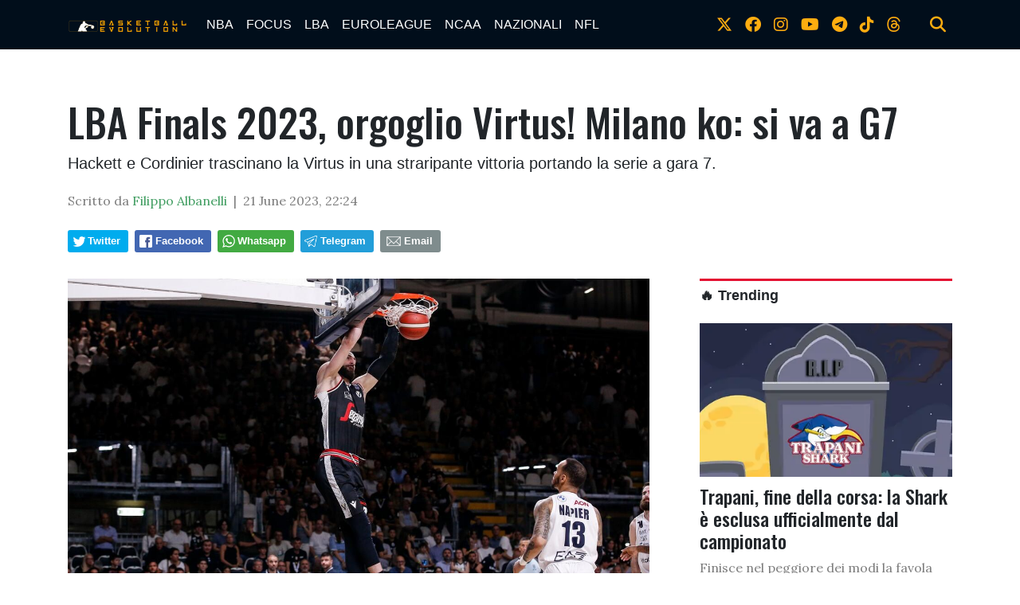

--- FILE ---
content_type: text/html; charset=UTF-8
request_url: https://www.bball-evolution.com/news/211155324422/lba-finals-2023-orgoglio-virtus-milano-ko-si-va-a-g7
body_size: 15028
content:
<!doctype html>
<html lang="en">
  
<!--
    _______________  ____    _________
    __  ___/__  /_ \/ /_ |  / /___  _/
    _____ \__  / __  /__ | / / __  /
    ____/ /_  /___  / __ |/ / __/ /
    /____/ /_____/_/  _____/  /___/
-->

<head>
    <meta charset="utf-8">
<meta name="viewport" content="width=device-width, initial-scale=1, shrink-to-fit=no">
<meta name="description" content="">
<meta name="author" content="">
<link rel="icon" type="image/png" href="https://slyvi-tstorage.slyvi.it/tli_3022232991489_b1ee4aec052b0e2594400e1fd38eedd1be29b61b_1593728605715059.jpg" />

<title>LBA Finals 2023, orgoglio Virtus! Milano ko: si va a G7</title>

<link href="https://fonts.googleapis.com/css?family=Lora:400,400i,700,700i|Oswald:400,500" rel="stylesheet">

<!-- Bootstrap core CSS -->
<link rel="stylesheet" href="https://cdnjs.cloudflare.com/ajax/libs/twitter-bootstrap/4.3.1/css/bootstrap.min.css" />

<link rel="stylesheet" href="https://cdnjs.cloudflare.com/ajax/libs/font-awesome/6.4.2/css/all.min.css">

<!-- Custom styles for this template -->
<link href="/css/main.css" rel="stylesheet">
<link href="/css/widgets.css" rel="stylesheet">

<script>
    function isMobile() {
        if ($(window).width() < 769) return true;
        else return false;
    }
</script>


  <!-- CTI:single-news --><script>window.slyvi_cti = 'single-news'</script><meta property="fb:app_id" content="232846060162720"/><meta property="og:title" content="LBA Finals 2023, orgoglio Virtus! Milano ko: si va a G7"/><meta property="og:description" content="Hackett e Cordinier trascinano la Virtus in una straripante vittoria portando la serie a gara 7."/><meta property="og:type" content="article"/><meta property="og:url" content="https://www.bball-evolution.com/news/211155324422/lba-finals-2023-orgoglio-virtus-milano-ko-si-va-a-g7"/><meta property="og:image" content="https://slyvi-tstorage.fra1.cdn.digitaloceanspaces.com/l228525490376_tml3022232991489_290108757205_1687378726782616.jpg"/><meta property="og:site_name" content="Basketball-Evolution"/><meta property="twitter:card" content="summary_large_image"/><meta property="twitter:title" content="LBA Finals 2023, orgoglio Virtus! Milano ko: si va a G7"/><meta property="twitter:description" content="Hackett e Cordinier trascinano la Virtus in una straripante vittoria portando la serie a gara 7.🏆 LBA FINALS 2023 🏆Virtus Bologna..."/><meta property="twitter:image" content="https://slyvi-tstorage.fra1.cdn.digitaloceanspaces.com/l228525490376_tml3022232991489_290108757205_1687378726782616.jpg"/><link rel="alternate" type="application/rss+xml" href="https://www.bball-evolution.com/feed?gn" />
<link rel="canonical" href="https://www.bball-evolution.com/news/211155324422/lba-finals-2023-orgoglio-virtus-milano-ko-si-va-a-g7" />
<!-- Global site tag (gtag.js) - Google Analytics -->
										<script async src="https://www.googletagmanager.com/gtag/js?id=UA-26279293-1"></script>
										<script>
											window.dataLayer = window.dataLayer || [];
											function gtag(){dataLayer.push(arguments);}
											gtag('js', new Date());

											gtag('config', 'UA-26279293-1');
										</script>
										<!-- End Google Analytics -->
<style type="text/css">
											#navlnk {
												position:fixed !important; position:absolute;
												right:3px;top:3px;top: expression(3+(a=document.body.scrollTop)+'px');
												padding:4px 7px 4px 20px;background:#111 url(images/minicons/n/tp_dashboard.png) 4px center no-repeat;color:#fff;font-size:11px;cursor:pointer;-moz-border-radius:3px;-webkit-border-radius:3px;border-radius:3px
											}
											// CKEditor font size related style
											.text-tiny { font-size: 0.7em; }
											.text-small { font-size: 0.85em; }
											.text-big { font-size: 1.4em; }
											.text-huge { font-size: 1.8em; }
										</style>
<script type="text/javascript">
											var lng = 'it';
											var SH = 'www.slyvi.com';
											var tp_info = {"name":"Basketball-Evolution","logo":"https:\/\/slyvi-tlogos.s3.amazonaws.com\/r228525490376_tl3022232991489_453871162581_1591261576927447.jpg","fllw":1};
											
											
										</script>
<!-- Quantcast Choice. Consent Manager Tag v2.0 (for TCF 2.0) -->
<script type="text/javascript" async=true>
(function() {
  var host = window.location.hostname;
  var element = document.createElement('script');
  var firstScript = document.getElementsByTagName('script')[0];
  var url = 'https://quantcast.mgr.consensu.org'
    .concat('/choice/', 'ZnRx9eTPrTFdN', '/', host, '/choice.js')
  var uspTries = 0;
  var uspTriesLimit = 3;
  element.async = true;
  element.type = 'text/javascript';
  element.src = url;

  firstScript.parentNode.insertBefore(element, firstScript);

  function makeStub() {
    var TCF_LOCATOR_NAME = '__tcfapiLocator';
    var queue = [];
    var win = window;
    var cmpFrame;

    function addFrame() {
      var doc = win.document;
      var otherCMP = !!(win.frames[TCF_LOCATOR_NAME]);

      if (!otherCMP) {
        if (doc.body) {
          var iframe = doc.createElement('iframe');

          iframe.style.cssText = 'display:none';
          iframe.name = TCF_LOCATOR_NAME;
          doc.body.appendChild(iframe);
        } else {
          setTimeout(addFrame, 5);
        }
      }
      return !otherCMP;
    }

    function tcfAPIHandler() {
      var gdprApplies;
      var args = arguments;

      if (!args.length) {
        return queue;
      } else if (args[0] === 'setGdprApplies') {
        if (
          args.length > 3 &&
          args[2] === 2 &&
          typeof args[3] === 'boolean'
        ) {
          gdprApplies = args[3];
          if (typeof args[2] === 'function') {
            args[2]('set', true);
          }
        }
      } else if (args[0] === 'ping') {
        var retr = {
          gdprApplies: gdprApplies,
          cmpLoaded: false,
          cmpStatus: 'stub'
        };

        if (typeof args[2] === 'function') {
          args[2](retr);
        }
      } else {
        queue.push(args);
      }
    }

    function postMessageEventHandler(event) {
      var msgIsString = typeof event.data === 'string';
      var json = {};

      try {
        if (msgIsString) {
          json = JSON.parse(event.data);
        } else {
          json = event.data;
        }
      } catch (ignore) {}

      var payload = json.__tcfapiCall;

      if (payload) {
        window.__tcfapi(
          payload.command,
          payload.version,
          function(retValue, success) {
            var returnMsg = {
              __tcfapiReturn: {
                returnValue: retValue,
                success: success,
                callId: payload.callId
              }
            };
            if (msgIsString) {
              returnMsg = JSON.stringify(returnMsg);
            }
            event.source.postMessage(returnMsg, '*');
          },
          payload.parameter
        );
      }
    }

    while (win) {
      try {
        if (win.frames[TCF_LOCATOR_NAME]) {
          cmpFrame = win;
          break;
        }
      } catch (ignore) {}

      if (win === window.top) {
        break;
      }
      win = win.parent;
    }
    if (!cmpFrame) {
      addFrame();
      win.__tcfapi = tcfAPIHandler;
      win.addEventListener('message', postMessageEventHandler, false);
    }
  };

  makeStub();

  var uspStubFunction = function() {
    var arg = arguments;
    if (typeof window.__uspapi !== uspStubFunction) {
      setTimeout(function() {
        if (typeof window.__uspapi !== 'undefined') {
          window.__uspapi.apply(window.__uspapi, arg);
        }
      }, 500);
    }
  };

  var checkIfUspIsReady = function() {
    uspTries++;
    if (window.__uspapi === uspStubFunction && uspTries < uspTriesLimit) {
      console.warn('USP is not accessible');
    } else {
      clearInterval(uspInterval);
    }
  };

  if (typeof window.__uspapi === 'undefined') {
    window.__uspapi = uspStubFunction;
    var uspInterval = setInterval(checkIfUspIsReady, 6000);
  }
})();
</script>
<!-- End Quantcast Choice. Consent Manager Tag v2.0 (for TCF 2.0) -->
<style type="text/css">.news-body table {
    margin-left: auto;
    margin-right: auto;
}
figure.table {
    width: auto !important;
}

twitter-widget,
[id^="instagram-embed-"],
.instagram-media,
.youtube-embed, 
.vimeo-embed,
.moovi-embed,
.twitter-tweet {
    margin: 25px auto !important;
    display: block;
}</style>
<script type="text/javascript" src="https://code.jquery.com/jquery-2.2.4.min.js"></script>
<script type="text/javascript" src="//www.slyvi.com/js/jquery.team_behavior.js"></script>
<script type="text/javascript" src="//www.slyvi.com/assets/js/view.js?auto"></script>
<!-- Matomo -->
				<script type="text/javascript">
					var _paq = window._paq || [];
					_paq.push(["trackPageView"]);
					_paq.push(["enableLinkTracking"]);

					(function() {
						var u="https://stats6.slyvi.it/";
						_paq.push(["setTrackerUrl", u+"matomo.php"]);
						_paq.push(["setSiteId", "3022232991489"]);

						

						var d=document, g=d.createElement("script"), s=d.getElementsByTagName("script")[0];
						g.type="text/javascript"; g.async=true; g.defer=true; g.src=u+"matomo.js"; s.parentNode.insertBefore(g,s);
					})();
				</script>
				<!-- End Matomo Code -->
<script>if(typeof gtag !== 'undefined') gtag('event', '4791237e3f730987f7e26c45c6cad662', {'event_category': 'e7126ec57211829b32ae9e9290d4a376', 'value': 86917320});if(typeof _paq !== 'undefined') _paq.push(['trackEvent', 'e7126ec57211829b32ae9e9290d4a376', 86917320]);</script>
<script defer event-author_id="86917320" data-domain="bball-evolution.com" src="https://stats5.slyvi.it/js/script.pageview-props.js"></script><script type="application/ld+json">{"@context":"https:\/\/schema.org","@type":"BreadcrumbList","itemListElement":[{"@type":"ListItem","position":1,"item":{"@type":"WebSite","@id":"https:\/\/www.bball-evolution.com","name":"Home"}},[{"@type":"ListItem","position":2,"item":{"@type":"WebPage","@id":"https:\/\/www.bball-evolution.com\/news\/categories\/209530365449\/lba","name":"LBA"}}],[{"@type":"ListItem","position":3,"item":{"@type":"WebPage","@id":"https:\/\/www.bball-evolution.com\/news\/211155324422\/lba-finals-2023-orgoglio-virtus-milano-ko-si-va-a-g7","name":"LBA Finals 2023, orgoglio Virtus! Milano ko: si va a G7"}}]]}</script>
<script type="application/ld+json">{"@context":"https:\/\/schema.org","@type":"NewsArticle","mainEntityOfPage":{"@type":"WebPage","@id":"https:\/\/www.bball-evolution.com\/news\/211155324422\/lba-finals-2023-orgoglio-virtus-milano-ko-si-va-a-g7"},"headline":"LBA Finals 2023, orgoglio Virtus! Milano ko: si va a G7","image":"https:\/\/slyvi-tstorage.fra1.cdn.digitaloceanspaces.com\/l228525490376_tml3022232991489_290108757205_1687378726782616.jpg","thumbnailUrl":"https:\/\/slyvi-tstorage.fra1.cdn.digitaloceanspaces.com\/l228525490376_tml3022232991489_290108757205_1687378726782616.jpg","datePublished":"2023-06-21T22:24:00+02:00","dateModified":null,"publisher":{"@type":"Organization","name":"Basketball-Evolution","logo":{"@type":"ImageObject","url":"https:\/\/slyvi-tlogos.s3.amazonaws.com\/r228525490376_tl3022232991489_453871162581_1591261576927447.jpg"}},"isPartOf":{"@type":"CollectionPage","name":"LBA","url":"https:\/\/www.bball-evolution.com\/news\/categories\/209530365449\/lba"},"author":{"@type":"Person","name":"Filippo Albanelli","url":"https:\/\/www.bball-evolution.com\/author\/86917320\/filippo-albanelli"}}</script></head>

  <body class="is-single-news single-news-211155324422 via-new-et">
    <header>
        <!-- Fixed navbar -->
    <nav class="navbar navbar-expand-md navbar-dark bg-dark">
        <div class="container">
            <a class="navbar-brand" href="/">
                <img src="https://slyvi-tstorage.slyvi.it/tli_3022232991489_6b8feca0d5f0aec7fb97ca58bed01e8e52a70179_1593726641523324.png" />
            </a>
            <button class="navbar-toggler" type="button" data-toggle="collapse" data-target="#navbarCollapse" aria-controls="navbarCollapse" aria-expanded="false" aria-label="Toggle navigation">
                <span class="navbar-toggler-icon"></span>
            </button>
            <div class="collapse navbar-collapse" id="navbarCollapse">
                <ul class="navbar-nav mr-auto">
                                    <li class="nav-item active">
                        <a class="nav-link" href="/news/category/175170627081">NBA</a>
                                            <ul class="">
                                                <li class="nav-item active">
                        <a class="nav-link" href="/news/category/157990757897">PLAYOFFS 2025</a>
                                        </li>
                                    <li class="nav-item active">
                        <a class="nav-link" href="#">Season</a>
                                        </li>
                                    <li class="nav-item active">
                        <a class="nav-link" href="/news/category/3371935241">ALL STAR GAME</a>
                                        </li>
                                        </ul>
                                        </li>
                                    <li class="nav-item active">
                        <a class="nav-link" href="/news/category/72091411977">FOCUS</a>
                                            <ul class="">
                                                <li class="nav-item active">
                        <a class="nav-link" href="#">Interviste</a>
                                        </li>
                                        </ul>
                                        </li>
                                    <li class="nav-item active">
                        <a class="nav-link" href="/news/category/209530365449">LBA</a>
                                        </li>
                                    <li class="nav-item active">
                        <a class="nav-link" href="/news/category/535947879945">EUROLEAGUE</a>
                                        </li>
                                    <li class="nav-item active">
                        <a class="nav-link" href="/news/category/398508926473">NCAA</a>
                                        </li>
                                    <li class="nav-item active">
                        <a class="nav-link" href="/news/category/54911542793">NAZIONALI</a>
                                            <ul class="">
                                                <li class="nav-item active">
                        <a class="nav-link" href="/news/category/295429711369">Mondiali 2023</a>
                                        </li>
                                        </ul>
                                        </li>
                                    <li class="nav-item active">
                        <a class="nav-link" href="/news/category/484408272393">NFL</a>
                                        </li>
                                </ul>
                <ul class="navbar-nav social-icons-ul">
                                    <li class="nav-item">
                        <a class="nav-link" href="https://www.twitter.com/bball_evo" target="_blank"><i class="fa-brands fa-x-twitter" aria-hidden="true"></i></a>
                    </li>
                                                    <li class="nav-item">
                        <a class="nav-link" href="https://www.facebook.com/bballevolution" target="_blank"><i class="fa-brands fa-facebook" aria-hidden="true"></i></a>
                    </li>
                                                    <li class="nav-item">
                        <a class="nav-link" href="https://www.instagram.com/bball_evo" target="_blank"><i class="fa-brands fa-instagram" aria-hidden="true"></i></a>
                    </li>
                                                    <li class="nav-item">
                        <a class="nav-link" href="https://www.youtube.com/Basketball Evolution" target="_blank"><i class="fa-brands fa-youtube" aria-hidden="true"></i></a>
                    </li>
                                                    <li class="nav-item">
                        <a class="nav-link" href="https://t.me/bballevo" target="_blank"><i class="fa-brands fa-telegram-plane"></i></i></a>
                    </li>
                                                    <li class="nav-item">
                        <a class="nav-link" href="https://www.tiktok.com/bball_evo" target="_blank"><i class="fa-brands fa-tiktok"></i></a>
                    </li>
                                                                                    <li class="nav-item">
                        <a class="nav-link" href="https://www.threads.net/bball_evo" target="_blank"><i class="fa-brands fa-threads"></i></a>
                    </li>
                                    <li class="nav-item m-l-md">
                        <a class="nav-link" href="#" onclick="$('.search-bar').toggle(); return false;"><i class="fa fa-search" aria-hidden="true"></i></a>
                    </li>
                </ul>
            </div>
        </div>
    </nav>
</header>

<div class="search-bar-wrapper">
    <div class="search-bar">
        <form action="/search" method="GET">
            <div class="container">
                <input type="text" name="q" class="form-control" placeholder="Cerca..." />
                <button class="btn btn-success">Cerca</button>
            </div>
        </form>
    </div>
</div>

    <div class="container text-center">
        
    </div>

        <div class="main-container container single-news">
        <div>
            <h1 class="title-fonted single-news-title">LBA Finals 2023, orgoglio Virtus! Milano ko: si va a G7</h1>
            <p class="paragraph-titled lead">Hackett e Cordinier trascinano la Virtus in una straripante vittoria portando la serie a gara 7.</p>
            <div class="meta paragraph-fonted m-t-md m-b-md">
                Scritto da <span class="author-name">Filippo Albanelli</span> &nbsp;|&nbsp;                                 <time>21 June 2023, 22:24</time>
            </div>
            <div class="m-t-md m-b-md outside-sb">
                <div class="social-sharers" style="padding: 5px 0; overflow: hidden;"><div class="twitter-sharer" style="float: left; margin: 0 8px 8px 0;">
							<div data-sharer="twitter" data-url="https://www.bball-evolution.com/news/211155324422/lba-finals-2023-orgoglio-virtus-milano-ko-si-va-a-g7" style="background-image: url('[data-uri]');
			background-color: #00acee; background-repeat: no-repeat; background-position: 5px center; background-size: 19px;
			display:inline-block; border-radius:3px; line-height:1; cursor: pointer;
			font-size: 80%; font-weight: 700; padding: 8px 10px 8px 25px; color: #ffffff; border: none;">Twitter</div>
						</div><div class="facebook-sharer" style="float: left; margin: 0 8px 8px 0;">
							<div data-sharer="facebook" data-url="https://www.bball-evolution.com/news/211155324422/lba-finals-2023-orgoglio-virtus-milano-ko-si-va-a-g7" style="background-image:  url('[data-uri]');
			background-color: #4267B2; background-repeat: no-repeat; background-position: 6px center; background-size: 16px;
			display:inline-block; border-radius:3px; line-height:1; cursor: pointer;
			font-size: 80%; font-weight: 700; padding: 8px 10px 8px 26px; color: #ffffff; border: none;">Facebook</div>
						</div><div class="whatsapp-sharer" style="float: left; margin: 0 8px 8px 0;">
							<div data-sharer="whatsapp" data-url="https://www.bball-evolution.com/news/211155324422/lba-finals-2023-orgoglio-virtus-milano-ko-si-va-a-g7" style="
			background-image: url([data-uri]);
			background-color: #42aa42; background-repeat: no-repeat; background-position: 5px center; background-size: 18px;
			display:inline-block; border-radius:3px; line-height:1; cursor: pointer;
			font-size: 80%; font-weight: 700; padding: 8px 10px 8px 25px; color: #ffffff; border: none;">Whatsapp</div>
						</div><div class="telegram-sharer" style="float: left; margin: 0 8px 8px 0;">
							<div data-sharer="telegram" data-url="https://www.bball-evolution.com/news/211155324422/lba-finals-2023-orgoglio-virtus-milano-ko-si-va-a-g7" style="
			background-image:  url('[data-uri]');
			background-color: #229ED9; background-repeat: no-repeat; background-position: 4px center; background-size: 18px;
			display:inline-block; border-radius:3px; line-height:1; cursor: pointer;
			font-size: 80%; font-weight: 700; padding: 8px 10px 8px 25px; color: #ffffff; border: none;">Telegram</div>
						</div><div class="email-sharer" style="float: left; margin: 0 8px 8px 0;">
							<div data-sharer="email" data-url="https://www.bball-evolution.com/news/211155324422/lba-finals-2023-orgoglio-virtus-milano-ko-si-va-a-g7" style="
			background-image: url('[data-uri]');
			background-color: #7f8c8d; background-repeat: no-repeat; background-position: 6px center; background-size: 22px;
			display:inline-block; border-radius:3px; line-height:1; cursor: pointer;
			font-size: 80%; font-weight: 700; padding: 8px 10px 8px 30px; color: #ffffff; border: none;">Email</div>
						</div></div>
            </div>
        </div>
        <div class="clearfix"></div>
        <div class="row">
            <div class="col-md-8">
                            <div class="news-image-label">
                    <img src="https://slyvi-tstorage.fra1.cdn.digitaloceanspaces.com/l228525490376_tml3022232991489_290108757205_1687378726782616.jpg" class="img-fit-w" />
                    <div>Camillo-Castoria</div>
                </div>
                            <div class="news-body paragraph-fonted mt-3">
                    <div class="news-body-inner">
                        
                        <p style="text-align:justify;">Hackett e Cordinier trascinano la Virtus in una straripante vittoria portando la serie a gara 7.</p><h3 style="text-align:center;"><span style="color:rgb(230,77,77);"><strong>🏆 LBA FINALS 2023 🏆</strong></span></h3><p style="text-align:center;"><span style="color:navy;"><strong>Virtus Bologna (#2) - Olimpia Milano (#1) </strong></span><a href="https://www.legabasket.it/game/24079/virtus-segafredo-bologna-ea7-emporio-armani-milano/"><span style="color:rgb(77,153,230);"><strong>85-66</strong></span></a><span style="color:navy;"><strong> </strong></span><span style="color:rgb(0,0,0);"><strong>[</strong></span><span style="color:rgb(153,77,230);"><strong>MIL</strong></span><span style="color:rgb(0,0,0);"><strong> </strong></span><span style="color:rgb(153,77,230);"><strong>3-3</strong></span><span style="color:rgb(0,0,0);"><strong>]</strong></span></p><p>I padroni di casa giocano una grande partita di orgoglio e rimandano tutto a gara 7 vincendo di 19 lunghezze, ottime prestazioni di <strong>Daniel Hackett</strong> con 13 punti e 7 assist, <strong>Isaia Cordinier</strong> con 13 punti, <strong>Tornike Shengelia</strong> con 10 punti e <strong>Marco Belinelli</strong> con 14 punti. Agli ospiti invece non bastano gli 11 punti del duo <strong>Melli-Voigtmann</strong>.</p><p>Parte molto forte la Virtus che spinta dal suo pubblico apre il quarto con un parziale di 7-2, non tarda però la reazione ospite che torna subito a contatto con una serie di triple che regalano il 23-27 ospite dopo i primi 10'.</p><p>Anche nel secondo quarto sono i padroni di casa a partire meglio aprendo le danze con un 7-0 di parziale guidato da un <strong>Hackett</strong> indemoniato, Milano però grazie ad un super <strong>Nick Melli</strong> resta attaccata alla partita, 49-43 all'intervallo lungo.</p><p>Anche nel terzo quarto si ripete il copione dei primi 2 quarti, è la Virtus a partire meglio e Milano ad inseguire in un quarto dove è prevalsa la difesa all'attacco, 67-59 a 10' dal termine.</p><p>Nell'ultimo quarto si segna veramente poco da entrambe le parti dopo 5' sono solo 6 i punti segnati in tutto, con l'ingresso di <strong>Hackett</strong> a 5' dal termine le Vnere danno il KO finale alla squadra di coach Messina che a 4'16" dal termine si trova sotto di 16 lunghezze.</p>
                    </div>
                    
                </div>
                <script>
                    var t_i = $('body:not(.via-new-et) .news-body img')
                    if (t_i.size() > 0)
                    {
                        t_i = t_i.eq(0)
                        var image_label = t_i.attr('alt')
                        jQuery('.news-image-label > div').text(image_label)
                        t_i.remove();
                    }
                                </script>

                                <hr class="mt-5">
                <a name="comments"></a>
                <div class="comments-wrapper mt-5">
                    <div class="pst-block-head ohidden">
                        <h4 class="title-fonted mb-4"><strong>💬 Commenti</strong></h4>
                    </div>
                    	<iframe id="slyvi-comments-iframe" title="Commenti all'articolo" src="https://www.slyvi.com/iframes/tp_comments_ng.php?te=t&f=https://www.bball-evolution.com/news/211155324422/lba-finals-2023-orgoglio-virtus-milano-ko-si-va-a-g7" loading="lazy" height="500" scrolling="no" border="0" frameBorder="0" allowtransparency="true" style="border:none; width:100%; min-height:500px;"></iframe>
                    <div id="comments-bar" style="display:none;">
                        <div class="sb" style="display:none">
                            <div class="social-sharers" style="padding: 5px 0; overflow: hidden;"><div class="twitter-sharer" style="float: left; margin: 0 8px 8px 0;">
							<div data-sharer="twitter" data-url="https://www.bball-evolution.com/news/211155324422/lba-finals-2023-orgoglio-virtus-milano-ko-si-va-a-g7" style="background-image: url('[data-uri]');
			background-color: #00acee; background-repeat: no-repeat; background-position: 5px center; background-size: 19px;
			display:inline-block; border-radius:3px; line-height:1; cursor: pointer;
			font-size: 80%; font-weight: 700; padding: 8px 10px 8px 25px; color: #ffffff; border: none;">Twitter</div>
						</div><div class="facebook-sharer" style="float: left; margin: 0 8px 8px 0;">
							<div data-sharer="facebook" data-url="https://www.bball-evolution.com/news/211155324422/lba-finals-2023-orgoglio-virtus-milano-ko-si-va-a-g7" style="background-image:  url('[data-uri]');
			background-color: #4267B2; background-repeat: no-repeat; background-position: 6px center; background-size: 16px;
			display:inline-block; border-radius:3px; line-height:1; cursor: pointer;
			font-size: 80%; font-weight: 700; padding: 8px 10px 8px 26px; color: #ffffff; border: none;">Facebook</div>
						</div><div class="whatsapp-sharer" style="float: left; margin: 0 8px 8px 0;">
							<div data-sharer="whatsapp" data-url="https://www.bball-evolution.com/news/211155324422/lba-finals-2023-orgoglio-virtus-milano-ko-si-va-a-g7" style="
			background-image: url([data-uri]);
			background-color: #42aa42; background-repeat: no-repeat; background-position: 5px center; background-size: 18px;
			display:inline-block; border-radius:3px; line-height:1; cursor: pointer;
			font-size: 80%; font-weight: 700; padding: 8px 10px 8px 25px; color: #ffffff; border: none;">Whatsapp</div>
						</div><div class="telegram-sharer" style="float: left; margin: 0 8px 8px 0;">
							<div data-sharer="telegram" data-url="https://www.bball-evolution.com/news/211155324422/lba-finals-2023-orgoglio-virtus-milano-ko-si-va-a-g7" style="
			background-image:  url('[data-uri]');
			background-color: #229ED9; background-repeat: no-repeat; background-position: 4px center; background-size: 18px;
			display:inline-block; border-radius:3px; line-height:1; cursor: pointer;
			font-size: 80%; font-weight: 700; padding: 8px 10px 8px 25px; color: #ffffff; border: none;">Telegram</div>
						</div><div class="email-sharer" style="float: left; margin: 0 8px 8px 0;">
							<div data-sharer="email" data-url="https://www.bball-evolution.com/news/211155324422/lba-finals-2023-orgoglio-virtus-milano-ko-si-va-a-g7" style="
			background-image: url('[data-uri]');
			background-color: #7f8c8d; background-repeat: no-repeat; background-position: 6px center; background-size: 22px;
			display:inline-block; border-radius:3px; line-height:1; cursor: pointer;
			font-size: 80%; font-weight: 700; padding: 8px 10px 8px 30px; color: #ffffff; border: none;">Email</div>
						</div></div>
                        </div>
                        <div class="actions">
                            <div>
                                <a href="#" onclick="jQuery('.sb').toggle(); return false;" style="margin-right: 12px;"><i data-feather="share"></i> <span>Condividi</span></a> 
                            </div>
                            <div>
                                <a href="#comments"><i data-feather="message-circle"></i> <span>Commenta</span></a>
                            </div>
                        </div>
                    </div>
                </div>
                            </div>
            <aside class="col-md-4 pl-md-5 mt-5 mt-sm-0">
                    <div class="text-center">
    </div>

    

    <h3 class="feed-head feed-head-title ">
        <span class="">
            <a href="/trending">🔥 Trending</a>
        </span>
    </h3>
    <a href="https://www.bball-evolution.com/news/473886526982/trapani-fine-della-corsa-la-shark-e-esclusa-ufficialmente-dal-campionato" class="block">
        <img src="https://slyvi-tstorage.fra1.cdn.digitaloceanspaces.com/m228525490376_tml3022232991489_84889851093_1767350515470357.webp" class="img-fit-w" />
        <h4 class="title-fonted m-t-sm">Trapani, fine della corsa: la Shark &egrave; esclusa ufficialmente dal campionato</h4>
        <p class="paragraph-fonted light-grey">Finisce nel peggiore dei modi la favola del club siciliano con la Serie A che adesso passa a 15 squadre</p>
    </a>
    <a href="https://www.bball-evolution.com/news/57274699270/caso-trapani-antonini-non-si-arrende-ma-oggi-verremo-radiati" class="block">
        <img src="https://slyvi-tstorage.fra1.cdn.digitaloceanspaces.com/m228525490376_tml3022232991489_542169650389_176608434629320.png" class="img-fit-w" />
        <h4 class="title-fonted m-t-sm">Caso Trapani, Antonini non si arrende ma: &quot;Oggi verremo radiati&quot;</h4>
        <p class="paragraph-fonted light-grey">Oggi &egrave; il giorno definitivo per il club siciliano e lo stesso presidente anticipa quello che FIP e Lega Basket comunicheranno</p>
    </a>
    <a href="https://www.bball-evolution.com/news/349332475398/olimpia" class="block">
        <img src="https://slyvi-tstorage.fra1.cdn.digitaloceanspaces.com/m228525490376_tml3022232991489_243803641045_1768512437414897.webp" class="img-fit-w" />
        <h4 class="title-fonted m-t-sm">Milano si scioglie da sola e la Stella Rossa passa al Lido!</h4>
        <p class="paragraph-fonted light-grey">L&#039;Olimpia comanda bene per tre quarti, poi stacca la spina e la Zvezda rimonta portando a casa un pesante successo</p>
    </a>

    
				
					<div class="slywdg-box">
						<h3 class="menu_sidebar slywdg-title"><a href="/news">EUROLEAGUE 🇪🇺</a></h3>
				  		<div class="slywdg-div-latest-news">
                                                						  		<div class="media" data-news-info="{&quot;id&quot;:211893521926,&quot;date&quot;:&quot;2026-01-16 22:40:00&quot;,&quot;author_name&quot;:&quot;Stefan Mancuso Nekic&quot;,&quot;author_avatar&quot;:null,&quot;author_twitter&quot;:false,&quot;author_facebook&quot;:false}">
							  <a class="pull-left slywdg-div-latest-news-img" href="https://www.bball-evolution.com/news/211893521926/round-22-big-match-dominio-real-nel-classico-con-tavares-e-garuba-dominanti" style="background-image: url(https://slyvi-tstorage.fra1.cdn.digitaloceanspaces.com/t228525490376_tml3022232991489_37645210837_1768598995688879.webp);"></a>
							  <div class="media-body">
							    <h3 class="media-heading"><a href="https://www.bball-evolution.com/news/211893521926/round-22-big-match-dominio-real-nel-classico-con-tavares-e-garuba-dominanti">Round #22, Big Match: Dominio Real nel classico con Tavares e Garuba dominanti</a></h3>
			        			<span class="news-body-preview">I blancos fuggono nel terzo quarto e dilagano nel derby spagnolo raggiungendo i blaugrana sul 14-8, le considerazioni</span>
							  </div>
							</div>
                        				  		</div>
			  		</div>
				
			
				
					<div class="slywdg-box">
						<h3 class="menu_sidebar slywdg-title"><a href="/news">SERIE A 🇮🇹</a></h3>
				  		<div class="slywdg-div-latest-news">
                                                						  		<div class="media" data-news-info="{&quot;id&quot;:40094830086,&quot;date&quot;:&quot;2026-01-17 20:27:00&quot;,&quot;author_name&quot;:&quot;FMB&quot;,&quot;author_avatar&quot;:null,&quot;author_twitter&quot;:&quot;nbaevolution&quot;,&quot;author_facebook&quot;:false}">
							  <a class="pull-left slywdg-div-latest-news-img" href="https://www.bball-evolution.com/news/40094830086/milan" style="background-image: url(https://slyvi-tstorage.fra1.cdn.digitaloceanspaces.com/t228525490376_tml3022232991489_175084164309_1768678040252978.webp);"></a>
							  <div class="media-body">
							    <h3 class="media-heading"><a href="https://www.bball-evolution.com/news/40094830086/milan">Milano vince anche a Tortona e sono 7 vittorie filate</a></h3>
			        			<span class="news-body-preview">I biancorossi continuano a cavalcare l&#039;ottimo momento in campionato battendo a domicilio anche il Derthona</span>
							  </div>
							</div>
                        				  		</div>
			  		</div>
				
			
				
					<div class="slywdg-box">
						<h3 class="menu_sidebar slywdg-title"><a href="/news">NFL 🏈</a></h3>
				  		<div class="slywdg-div-latest-news">
                                                						  		<div class="media" data-news-info="{&quot;id&quot;:263433129478,&quot;date&quot;:&quot;2026-01-14 17:00:00&quot;,&quot;author_name&quot;:&quot;Fabio Gabrielli&quot;,&quot;author_avatar&quot;:null,&quot;author_twitter&quot;:false,&quot;author_facebook&quot;:false}">
							  <a class="pull-left slywdg-div-latest-news-img" href="https://www.bball-evolution.com/news/263433129478/spritz-playbook-special-edition-suicidio-packers-e-ora" style="background-image: url(https://slyvi-tstorage.fra1.cdn.digitaloceanspaces.com/t228525490376_tml3022232991489_3285472469_1768339881378140.webp);"></a>
							  <div class="media-body">
							    <h3 class="media-heading"><a href="https://www.bball-evolution.com/news/263433129478/spritz-playbook-special-edition-suicidio-packers-e-ora">Spritz &amp; Playbook Special Edition: Suicidio Packers...e ora?</a></h3>
			        			<span class="news-body-preview">Il tremendo quarto quarto di domenica contro i Bears condanna i Packers alle vacanze anticipate.</span>
							  </div>
							</div>
                        				  		</div>
			  		</div>
				
			
            </aside>
        </div>
    </div>

    <footer class="footer">
    <div class="container text-sm-center">
        <img src="https://slyvi-tstorage.slyvi.it/tli_3022232991489_a8a337e7342a0f3d83a7a9bf00e4f5546216aaf8_1573579346936931.png" class="footer-logo pull-left" />

                <div class="navbar-expand-md">
            <ul class="navbar-nav mr-auto justify-content-center">
                            <li class="nav-item active">
                    <a class="nav-link" href="/page/822864105575">Chi Siamo</a>
                </li>
                            <li class="nav-item active">
                    <a class="nav-link" href="/page/341827768423">Cookie Policy</a>
                </li>
                        </ul>
        </div>
        
        
				
					<div class="slywdg-box slywdg-customhtml">
						<p><span style="color:#ffffff;">Copyright &copy; 2019&nbsp;</span><a href="http://www.nba-evolution.com/" title="NBA-Evolution"><span style="color:#ffffff;">NBA-Evolution</span></a><span style="color:#ffffff;">. Tutti i diritti riservati.</span></p>
					</div>
				
			

        <div class="navbar-expand-md">
            <ul class="navbar-nav social-icons-ul justify-content-center">
                            <li class="nav-item">
                    <a class="nav-link" href="https://www.twitter.com/bball_evo" target="_blank"><i class="fa-brands fa-x-twitter" aria-hidden="true"></i></a>
                </li>
                                        <li class="nav-item">
                    <a class="nav-link" href="https://www.facebook.com/bballevolution" target="_blank"><i class="fa-brands fa-facebook" aria-hidden="true"></i></a>
                </li>
                                        <li class="nav-item">
                    <a class="nav-link" href="https://www.instagram.com/bball_evo" target="_blank"><i class="fa-brands fa-instagram" aria-hidden="true"></i></a>
                </li>
                                        <li class="nav-item">
                    <a class="nav-link" href="https://www.youtube.com/Basketball Evolution" target="_blank"><i class="fa-brands fa-youtube" aria-hidden="true"></i></a>
                </li>
                                        <li class="nav-item">
                    <a class="nav-link" href="https://t.me/bballevo" target="_blank"><i class="fa-brands fa-telegram-plane"></i></i></a>
                </li>
            							<li class="nav-item">
					<a class="nav-link" href="https://www.tiktok.com/bball_evo" target="_blank"><i class="fa-brands fa-tiktok"></i></a>
				</li>
									            </ul>
        </div>

    </div>
    <div class="container text-center powered-by" style="font-size:12px;">
        Powered by <a target="_blank" href="https://www.slyvi.com">Slyvi</a>
    </div>
</footer>

    <!-- Bootstrap core JavaScript
================================================== -->
<script src="https://cdnjs.cloudflare.com/ajax/libs/twitter-bootstrap/4.3.1/js/bootstrap.min.js"></script>
<!--<script src="https://cdnjs.cloudflare.com/ajax/libs/popper.js/1.14.7/esm/popper.min.js"></script>-->

<script src="https://cdnjs.cloudflare.com/ajax/libs/feather-icons/4.19.0/feather.min.js"></script>
<script>
    feather.replace()
</script>

<script>
	$('.navbar-nav a').each(function(){
	    try {
      		var u = new URL($(this).attr('href'));
      		if (u.hostname != location.hostname)
      			$(this).attr('target', '_blank');
	    } catch(e) {
	        
	    }
  	})
</script>
  
<script defer type="text/javascript" src="https://slyvi-cdn.ams3.cdn.digitaloceanspaces.com/js/jquery.team_behavior.js"></script>
	<script src="https://slyvi-cdn.ams3.digitaloceanspaces.com/assets/js/adserver.js" type="text/javascript"></script>
											<script type="text/javascript">
												if(document.getElementById("awjlJPnQbmYZ")){
													awjlJPnQbmYZ="No";
												} else {
													awjlJPnQbmYZ="Yes";
													
												}
												if(typeof ga !== "undefined"){
													ga("send","event","Blocking Ads",awjlJPnQbmYZ,{"nonInteraction":1});
												} else if(typeof _gaq !== "undefined"){
													_gaq.push(["_trackEvent","Blocking Ads",awjlJPnQbmYZ,undefined,undefined,true]);
												}
												if(typeof _paq !== "undefined"){
													_paq.push(["trackEvent","Blocking Ads",awjlJPnQbmYZ]);
												}
											</script>
<script src="https://cdn.jsdelivr.net/npm/sharer.js@latest/sharer.min.js"></script><script defer src="https://static.cloudflareinsights.com/beacon.min.js/vcd15cbe7772f49c399c6a5babf22c1241717689176015" integrity="sha512-ZpsOmlRQV6y907TI0dKBHq9Md29nnaEIPlkf84rnaERnq6zvWvPUqr2ft8M1aS28oN72PdrCzSjY4U6VaAw1EQ==" data-cf-beacon='{"version":"2024.11.0","token":"48a08fae5cf64bc0bb6fe57376480194","r":1,"server_timing":{"name":{"cfCacheStatus":true,"cfEdge":true,"cfExtPri":true,"cfL4":true,"cfOrigin":true,"cfSpeedBrain":true},"location_startswith":null}}' crossorigin="anonymous"></script>
</body>
</html>


